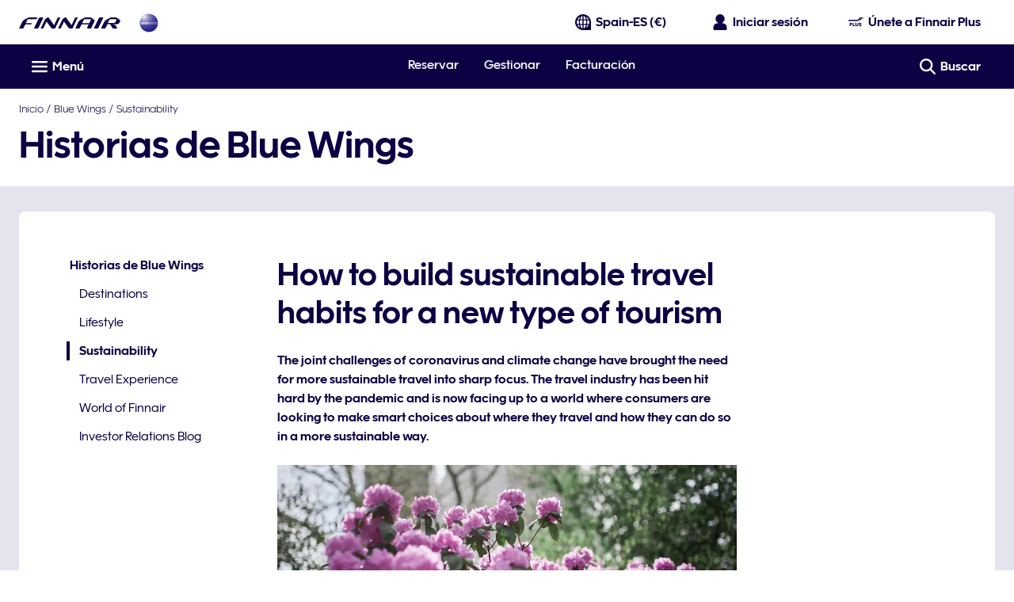

--- FILE ---
content_type: application/x-javascript
request_url: https://cdn.finnair.com/finnair-com-ux/lambda/prod/browser/chunk-5IQ436DJ.js
body_size: 70
content:
import{b as M,c as C}from"./chunk-6O7RIY5F.js";import{xe as F}from"./chunk-3TCTQGD6.js";import{Ca as i,Gv as u,Im as d,Pv as c,Wm as a,gd as e,md as m,ui as s,uk as f,vd as p,wb as t,xi as n,zc as r,zv as l}from"./chunk-QIDEH5F4.js";var D=(()=>{class o{static{this.\u0275fac=function(g){return new(g||o)}}static{this.\u0275mod=t({type:o})}static{this.\u0275inj=i({imports:[p,l,a,d,F,C,c,f,n]})}}return o})();r(u,[e,M],[m,s]);export{D as a};
//# sourceMappingURL=chunk-5IQ436DJ.js.map
